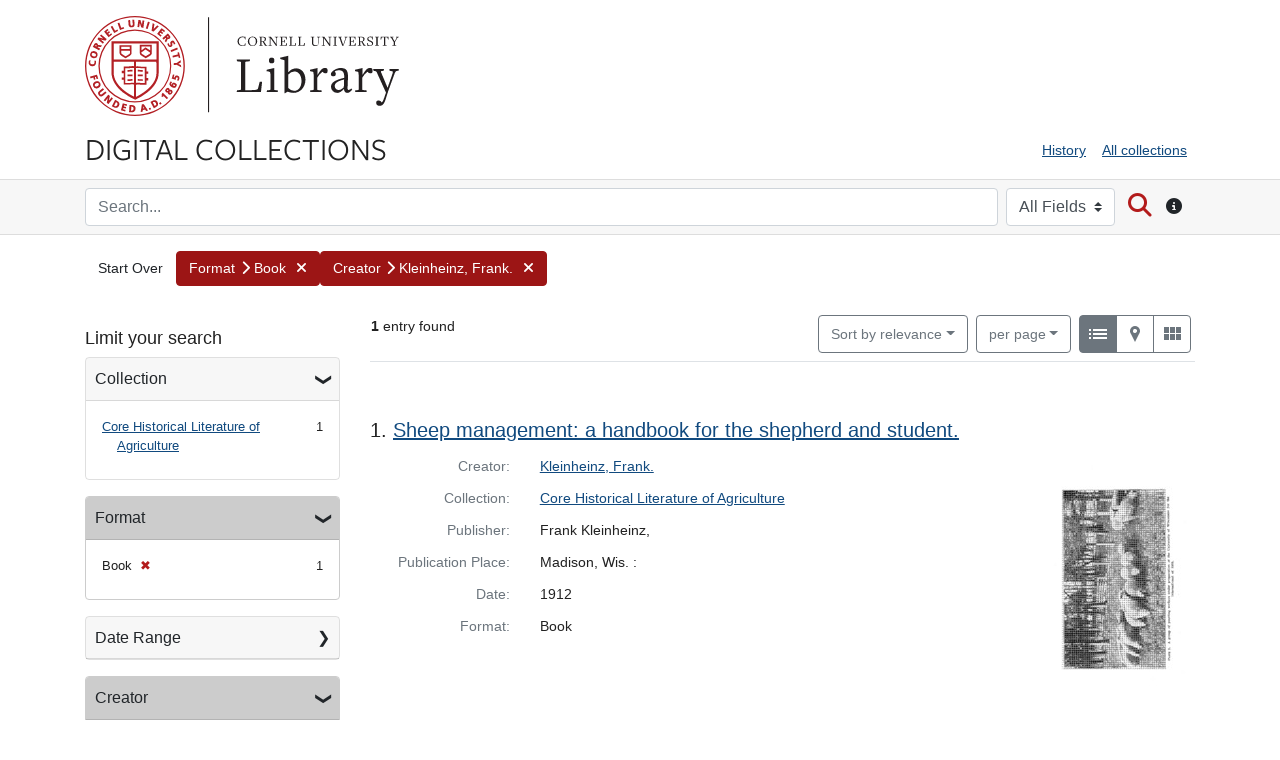

--- FILE ---
content_type: text/html; charset=utf-8
request_url: https://digital.library.cornell.edu/?f%5Bcreator_facet_tesim%5D%5B%5D=Kleinheinz%2C+Frank.+&f%5Bformat_tesim%5D%5B%5D=Book&f%5Blatest_date_isi%5D%5B%5D=1912&per_page=20&search_field=all_fields&sort=title_ssi+asc%2C+latest_date_isi+asc&view=list
body_size: 34469
content:
<!DOCTYPE html>
<html lang="en" class="no-js">
  <head>
      <!-- Google tag (gtag.js) -->
  <script async src="https://www.googletagmanager.com/gtag/js?id=G-95XJCZP8QV"></script>
  <script>
    window.dataLayer = window.dataLayer || [];
    function gtag(){dataLayer.push(arguments);}
    gtag('js', new Date());
    gtag('config', 'G-95XJCZP8QV', {
      'cookie_domain': 'digital.library.cornell.edu'
    });
  </script>

<!-- Matomo -->
<script>
  var _paq = window._paq = window._paq || [];
  /* tracker methods like "setCustomDimension" should be called before "trackPageView" */
  _paq.push(['trackPageView']);
  _paq.push(['enableLinkTracking']);
  (function() {
    var u="//webstats.library.cornell.edu/";
    _paq.push(['setTrackerUrl', u+'matomo.php']);
    _paq.push(['setSiteId', '3']);
    var d=document, g=d.createElement('script'), s=d.getElementsByTagName('script')[0];
    g.async=true; g.src=u+'matomo.js'; s.parentNode.insertBefore(g,s);
  })();
</script>
<!-- End Matomo Code -->

    <meta charset="utf-8">
    <meta content="text/html">

    <!-- Mobile viewport optimization h5bp.com/ad -->
    <meta name="HandheldFriendly" content="True">
    <meta name="viewport" content="width=device-width,initial-scale=1">

    <!-- Internet Explorer use the highest version available -->
    <meta http-equiv="X-UA-Compatible" content="IE=edge">

    <meta name="description" content="Digitized content from the collections of Cornell University Library">


    <!-- Open Graph properties -->
    <meta property="og:title" content="Format: Book / Creator: Kleinheinz, Frank.  - Cornell University Library Digital Collections Search Results" />
    <meta property="og:type" content="website" />
    <meta property="og:description" content="Digitized content from the collections of Cornell University Library" />

    <!-- Twitter card -->
    <meta name="twitter:card" content="summary" />
    <meta name="twitter:site" content="@Cornell_Library" />
    <meta name="twitter:title" content="Format: Book / Creator: Kleinheinz, Frank.  - Cornell University Library Digital Collections Search Results" />
    <meta name="twitter:creator" content="Cornell University Library" />
    <meta name="twitter:description" content="Digitized content from the collections of Cornell University Library" />
    <meta name="twitter:image" content="http://digital.library.cornell.edu/assets/CU-Insignia-Red-120.jpg" />

    <!-- Mobile IE allows us to activate ClearType technology for smoothing fonts for easy reading -->
    <!--[if IEMobile]>
      <meta http-equiv="cleartype" content="on">
    <![endif]-->

    <title>Format: Book / Creator: Kleinheinz, Frank.  - Cornell University Library Digital Collections Search Results</title>

    <link href="https://digital.library.cornell.edu/catalog/opensearch.xml" title="Cornell University Library Digital Collections" type="application/opensearchdescription+xml" rel="search" />
    <link rel="icon" type="image/x-icon" href="/assets/favicon-7697d2d6ee3add3a08b7dcb6d1846f6eb4e4415d2bfa8504307581fea51c9697.png" />
    <link rel="stylesheet" href="https://use.typekit.net/wiq6yer.css">
    <link rel="stylesheet" href="/assets/application-a5df14a1bdec8c8d5e745081dbafdb95c844e7acf39570e2263ce46c713700e9.css" media="all" />
    <script src="/assets/application-7c4737904284529f43837be9d08e765f0e138fb876def5b0863395c97e701807.js"></script>
    <meta name="csrf-param" content="authenticity_token" />
<meta name="csrf-token" content="CDz3tShL5Dg7nwR2VUrdFQUUbLApQucle7nT54fhH-g8cOrDWbNh6QZODK6wZuRK91EsoXlT-eEli3il7mFxAQ" />
      <meta name="totalResults" content="1" />
<meta name="startIndex" content="0" />
<meta name="itemsPerPage" content="20" />

  <link rel="alternate" type="application/rss+xml" title="RSS for results" href="/catalog.rss?f%5Bcreator_facet_tesim%5D%5B%5D=Kleinheinz%2C+Frank.+&amp;f%5Bformat_tesim%5D%5B%5D=Book&amp;f%5Blatest_date_isi%5D%5B%5D=1912&amp;per_page=20&amp;search_field=all_fields&amp;sort=title_ssi+asc%2C+latest_date_isi+asc&amp;view=list" />
  <link rel="alternate" type="application/atom+xml" title="Atom for results" href="/catalog.atom?f%5Bcreator_facet_tesim%5D%5B%5D=Kleinheinz%2C+Frank.+&amp;f%5Bformat_tesim%5D%5B%5D=Book&amp;f%5Blatest_date_isi%5D%5B%5D=1912&amp;per_page=20&amp;search_field=all_fields&amp;sort=title_ssi+asc%2C+latest_date_isi+asc&amp;view=list" />
  <link rel="alternate" type="application/json" title="JSON" href="/catalog.json?f%5Bcreator_facet_tesim%5D%5B%5D=Kleinheinz%2C+Frank.+&amp;f%5Bformat_tesim%5D%5B%5D=Book&amp;f%5Blatest_date_isi%5D%5B%5D=1912&amp;per_page=20&amp;search_field=all_fields&amp;sort=title_ssi+asc%2C+latest_date_isi+asc&amp;view=list" />


    <!-- Le HTML5 shim, for IE6-8 support of HTML5 elements -->
    <!--[if lt IE 9]>
      <script src="//html5shim.googlecode.com/svn/trunk/html5.js"></script>
    <![endif]-->

  </head>

  <body class="blacklight-catalog blacklight-catalog-index">



  


  <div class="cornell-identity" role="banner">
    <div id="skiptocontent"><a href="#maincontent" data-turbolinks="false">Skip to main content</a></div>

  <div class="container">
          <div class="cornell-logo d-none d-sm-block">
            <a href="http://www.cornell.edu" class="insignia">Cornell University</a>
            <div class="library-brand">
              <a href="https://library.cornell.edu">Library</a>
            </div>
          </div>
          <div class="d-block d-sm-none">
            <a class="mobile-cornell-logo" href="https://www.cornell.edu">Cornell University</a>
            <a class="library-brand-mobile" href="https://library.cornell.edu">Library</a>
          </div>
      <img alt="Cornell University Library" class="cul-print-logo" src="/assets/CULibraryRed-6ce7950c9d30463ac02e2cd131ddee6cd2e76d9380e7aceaf051fd42f07552ca.jpg" />
  </div>
</div>

  <div id="header-navbar" role="navigation">
    <div class="container">
        <div class="row">
            <div class="col-md-6 site-brand">
                <a class="brand" href="/">Digital Collections</a>
            </div>
            <div class="col-md-6">
                <div class="util-links">
                    <nav class="navbar navbar-expand-md navbar-light" role="navigation">
                      <button class="navbar-toggler navbar-toggler-right" type="button" data-toggle="collapse" data-bs-toggle="collapse" data-target="#user-util-collapse" data-bs-target="#user-util-collapse" aria-controls="user-util-collapse" aria-expanded="false" aria-label="Menu">
                        <span class="navbar-toggler-icon"></span>
                        <span class="toggler-label">Menu</span>
                      </button>
                      <div class="collapse navbar-collapse justify-content-md-end" id="user-util-collapse">
                        <ul class="navbar-nav">
  
    <li class="nav-item"><a class="nav-link" href="/search_history">History</a>
</li>

  <li class="nav-item"><a href="/collections?q=&search_field=all_fields&utf8=%E2%9C%93" class="nav-link" onclick="javascript:_paq.push(['trackEvent', 'Header', 'All collections']);">All collections</a></li>
</ul>

                      </div>
                    </nav>
                  </div>
            </div>
        </div>
    </div>
</div>

    <div class="search-bar" role="search">
        <div class="container">
            <div class="search-box">
                 <form class="search-query-form form-inline clearfix" action="https://digital.library.cornell.edu/" accept-charset="UTF-8" method="get">
    <input type="hidden" name="f[creator_facet_tesim][]" value="Kleinheinz, Frank. " autocomplete="off" />
<input type="hidden" name="f[format_tesim][]" value="Book" autocomplete="off" />
<input type="hidden" name="f[latest_date_isi][]" value="1912" autocomplete="off" />
<input type="hidden" name="per_page" value="20" autocomplete="off" />
<input type="hidden" name="sort" value="title_ssi asc, latest_date_isi asc" autocomplete="off" />
<input type="hidden" name="view" value="list" autocomplete="off" />

      <label class="sr-only" for="q">search for</label>
      <input type="text" name="q" id="q" placeholder="Search..." class="search_q q form-control col mr-sm-2" />
        <div class="col-auto my-1">
          <label class="mr-sm-2 sr-only" for="search_field">Search in</label>
          <select name="search_field" id="search_field" title="Targeted search options" class="search_field custom-select mr-sm-2"><option selected="selected" value="all_fields">All Fields</option>
<option value="title">Title</option>
<option value="author">Author</option>
<option value="subject">Subject</option></select>
          <span class="sr-only">for</span>
        </div>

      <button type="submit" class="btn btn-search" id="search">
        <span class="submit-search-text sr-only">Search</span>
        <span class="fa fa-search" aria-hidden="true"></span>
      </button>
      <button type="button" class="btn d-none d-sm-block" data-toggle="tooltip" data-placement="bottom" title="Search all fields or by title, author, or subject. Use quotes for phrase searching.">
        <span class="fa fa-circle-info" aria-hidden="true"></span>
        <span class="sr-only">Search tip</span>
      </button>

</form>

            </div>
        </div>
    </div>

  <div id="blacklight-modal" class="modal fade" tabindex="-1" role="dialog" aria-hidden="true" data-turbo="false">
  <div class="modal-dialog modal-lg" role="document">
    <div class="modal-content">
    </div>
  </div>
</div>




  <div id="main-container" role="main" aria-label="Digital Collections content">

    <div class="container" id="maincontent">
          <div id="appliedParams" class="clearfix constraints-container">
    <h2 class="sr-only visually-hidden">Search Constraints</h2>

  <a class="catalog_startOverLink btn" id="startOverLink" title="Digital Collections home" href="/">Start Over</a>

    <span class="constraints-label sr-only visually-hidden">You searched for:</span>
    

      <a href="/?f%5Bcreator_facet_tesim%5D%5B%5D=Kleinheinz%2C+Frank.+&amp;f%5Blatest_date_isi%5D%5B%5D=1912&amp;per_page=20&amp;search_field=all_fields&amp;sort=title_ssi+asc%2C+latest_date_isi+asc&amp;view=list" class="btn btn-constraint" title="Remove" role="button">
      <span class="filter-label">Format</span><span class="fa fa-chevron-right" aria-hidden="true"></span>

      <span class="filter-value">Book</span>
    <span class="fa fa-times fa-inverse" aria-hidden="true"></span>
  </a>

  <a href="/?f%5Bformat_tesim%5D%5B%5D=Book&amp;f%5Blatest_date_isi%5D%5B%5D=1912&amp;per_page=20&amp;search_field=all_fields&amp;sort=title_ssi+asc%2C+latest_date_isi+asc&amp;view=list" class="btn btn-constraint" title="Remove" role="button">
      <span class="filter-label">Creator</span><span class="fa fa-chevron-right" aria-hidden="true"></span>

      <span class="filter-value">Kleinheinz, Frank. </span>
    <span class="fa fa-times fa-inverse" aria-hidden="true"></span>
  </a>



</div>

      <div class="sr-only application-heading">Cornell University Library Digital Collections</div>
      <div class="row">
  <div class="col-md-12">
    <div id="main-flashes" class="">
      <div class="flash_messages">
    
    
    
    
</div>

    </div>
  </div>
</div>

      	<div class="row">
		<div id="sidebar" class="page-sidebar col-lg-3">
		        
		  	  <div id="facets" class="facets sidenav facets-toggleable-md">
  <div class="facets-header">
    <h2 class="facets-heading">Limit your search</h2>

    <button class="navbar-toggler navbar-toggler-right" type="button" data-toggle="collapse" data-target="#facet-panel-collapse" data-bs-toggle="collapse" data-bs-target="#facet-panel-collapse" aria-controls="facet-panel-collapse" aria-expanded="false" aria-label="Toggle facets">
      <span class="navbar-toggler-icon"></span>
</button>  </div>

  <div id="facet-panel-collapse" class="facets-collapse collapse">
      <div class="card facet-limit blacklight-collection_tesim ">
  <h3 class="card-header p-0 facet-field-heading" id="facet-collection_tesim-header">
    <button
      type="button"
      class="btn w-100 d-block btn-block p-2 text-start text-left collapse-toggle "
      data-toggle="collapse"
      data-bs-toggle="collapse"
      data-target="#facet-collection_tesim"
      data-bs-target="#facet-collection_tesim"
      aria-expanded="true"
      arial-controls="facet-collection_tesim"
    >
          Collection

    </button>
  </h3>
  <div id="facet-collection_tesim" role="region" aria-labelledby="facet-collection_tesim-header" class="panel-collapse facet-content collapse show">
    <div class="card-body">
              
    <ul class="facet-values list-unstyled">
      <li><span class="facet-label"><a class="facet-select" rel="nofollow" href="/?f%5Bcollection_tesim%5D%5B%5D=Core+Historical+Literature+of+Agriculture&amp;f%5Bcreator_facet_tesim%5D%5B%5D=Kleinheinz%2C+Frank.+&amp;f%5Bformat_tesim%5D%5B%5D=Book&amp;f%5Blatest_date_isi%5D%5B%5D=1912&amp;per_page=20&amp;search_field=all_fields&amp;sort=title_ssi+asc%2C+latest_date_isi+asc&amp;view=list">Core Historical Literature of Agriculture</a></span><span class="facet-count">1</span></li>
    </ul>




    </div>
  </div>
</div>

<div class="card facet-limit blacklight-format_tesim facet-limit-active">
  <h3 class="card-header p-0 facet-field-heading" id="facet-format_tesim-header">
    <button
      type="button"
      class="btn w-100 d-block btn-block p-2 text-start text-left collapse-toggle "
      data-toggle="collapse"
      data-bs-toggle="collapse"
      data-target="#facet-format_tesim"
      data-bs-target="#facet-format_tesim"
      aria-expanded="true"
      arial-controls="facet-format_tesim"
    >
          Format

    </button>
  </h3>
  <div id="facet-format_tesim" role="region" aria-labelledby="facet-format_tesim-header" class="panel-collapse facet-content collapse show">
    <div class="card-body">
              
    <ul class="facet-values list-unstyled">
      <li><span class="facet-label"><span class="selected">Book</span><a class="remove" rel="nofollow" href="/?f%5Bcreator_facet_tesim%5D%5B%5D=Kleinheinz%2C+Frank.+&amp;f%5Blatest_date_isi%5D%5B%5D=1912&amp;per_page=20&amp;search_field=all_fields&amp;sort=title_ssi+asc%2C+latest_date_isi+asc&amp;view=list"><span class="remove-icon" aria-hidden="true">✖</span><span class="sr-only visually-hidden">[remove]</span></a></span><span class="selected facet-count">1</span></li>
    </ul>




    </div>
  </div>
</div>

<div class="card facet-limit blacklight-latest_date_isi ">
  <h3 class="card-header p-0 facet-field-heading" id="facet-latest_date_isi-header">
    <button
      type="button"
      class="btn w-100 d-block btn-block p-2 text-start text-left collapse-toggle collapsed"
      data-toggle="collapse"
      data-bs-toggle="collapse"
      data-target="#facet-latest_date_isi"
      data-bs-target="#facet-latest_date_isi"
      aria-expanded="false"
      arial-controls="facet-latest_date_isi"
    >
          Date Range

    </button>
  </h3>
  <div id="facet-latest_date_isi" role="region" aria-labelledby="facet-latest_date_isi-header" class="panel-collapse facet-content collapse ">
    <div class="card-body">
          <div class="limit_content range_limit latest_date_isi-config blrl-plot-config">

      <!-- no results profile if missing is selected -->
        <!-- you can hide this if you want, but it has to be on page if you want
             JS slider and calculated facets to show up, JS sniffs it. -->
        <div class="profile">

              <div class="distribution subsection chart_js">
                <!-- if  we already fetched segments from solr, display them
                     here. Otherwise, display a link to fetch them, which JS
                     will AJAX fetch.  -->
                  <ul class="facet-values list-unstyled ">
  <li><span class="facet-label"><a class="facet-select" rel="nofollow" href="/?f%5Bcreator_facet_tesim%5D%5B%5D=Kleinheinz%2C+Frank.+&amp;f%5Bformat_tesim%5D%5B%5D=Book&amp;f%5Blatest_date_isi%5D%5B%5D=1912&amp;per_page=20&amp;range%5Blatest_date_isi%5D%5Bbegin%5D=1100&amp;range%5Blatest_date_isi%5D%5Bend%5D=1199&amp;search_field=all_fields&amp;sort=title_ssi+asc%2C+latest_date_isi+asc&amp;view=list"><span class="from" data-blrl-begin="1100">1100</span> to <span class="to" data-blrl-end="1199">1199</span></a></span><span class="facet-count">0</span></li><li><span class="facet-label"><a class="facet-select" rel="nofollow" href="/?f%5Bcreator_facet_tesim%5D%5B%5D=Kleinheinz%2C+Frank.+&amp;f%5Bformat_tesim%5D%5B%5D=Book&amp;f%5Blatest_date_isi%5D%5B%5D=1912&amp;per_page=20&amp;range%5Blatest_date_isi%5D%5Bbegin%5D=1200&amp;range%5Blatest_date_isi%5D%5Bend%5D=1399&amp;search_field=all_fields&amp;sort=title_ssi+asc%2C+latest_date_isi+asc&amp;view=list"><span class="from" data-blrl-begin="1200">1200</span> to <span class="to" data-blrl-end="1399">1399</span></a></span><span class="facet-count">0</span></li><li><span class="facet-label"><a class="facet-select" rel="nofollow" href="/?f%5Bcreator_facet_tesim%5D%5B%5D=Kleinheinz%2C+Frank.+&amp;f%5Bformat_tesim%5D%5B%5D=Book&amp;f%5Blatest_date_isi%5D%5B%5D=1912&amp;per_page=20&amp;range%5Blatest_date_isi%5D%5Bbegin%5D=1400&amp;range%5Blatest_date_isi%5D%5Bend%5D=1599&amp;search_field=all_fields&amp;sort=title_ssi+asc%2C+latest_date_isi+asc&amp;view=list"><span class="from" data-blrl-begin="1400">1400</span> to <span class="to" data-blrl-end="1599">1599</span></a></span><span class="facet-count">0</span></li><li><span class="facet-label"><a class="facet-select" rel="nofollow" href="/?f%5Bcreator_facet_tesim%5D%5B%5D=Kleinheinz%2C+Frank.+&amp;f%5Bformat_tesim%5D%5B%5D=Book&amp;f%5Blatest_date_isi%5D%5B%5D=1912&amp;per_page=20&amp;range%5Blatest_date_isi%5D%5Bbegin%5D=1600&amp;range%5Blatest_date_isi%5D%5Bend%5D=1799&amp;search_field=all_fields&amp;sort=title_ssi+asc%2C+latest_date_isi+asc&amp;view=list"><span class="from" data-blrl-begin="1600">1600</span> to <span class="to" data-blrl-end="1799">1799</span></a></span><span class="facet-count">0</span></li><li><span class="facet-label"><a class="facet-select" rel="nofollow" href="/?f%5Bcreator_facet_tesim%5D%5B%5D=Kleinheinz%2C+Frank.+&amp;f%5Bformat_tesim%5D%5B%5D=Book&amp;f%5Blatest_date_isi%5D%5B%5D=1912&amp;per_page=20&amp;range%5Blatest_date_isi%5D%5Bbegin%5D=1800&amp;range%5Blatest_date_isi%5D%5Bend%5D=1999&amp;search_field=all_fields&amp;sort=title_ssi+asc%2C+latest_date_isi+asc&amp;view=list"><span class="from" data-blrl-begin="1800">1800</span> to <span class="to" data-blrl-end="1999">1999</span></a></span><span class="facet-count">1</span></li><li><span class="facet-label"><a class="facet-select" rel="nofollow" href="/?f%5Bcreator_facet_tesim%5D%5B%5D=Kleinheinz%2C+Frank.+&amp;f%5Bformat_tesim%5D%5B%5D=Book&amp;f%5Blatest_date_isi%5D%5B%5D=1912&amp;per_page=20&amp;range%5Blatest_date_isi%5D%5Bbegin%5D=2000&amp;range%5Blatest_date_isi%5D%5Bend%5D=2028&amp;search_field=all_fields&amp;sort=title_ssi+asc%2C+latest_date_isi+asc&amp;view=list"><span class="from" data-blrl-begin="2000">2000</span> to <span class="to" data-blrl-end="2028">2028</span></a></span><span class="facet-count">0</span></li>
</ul>

              </div>
            <p class="range subsection slider_js">
              Current results range from <span class="min">1912</span> to <span class="max">1912</span>
            </p>
        </div>

        <form class="range_limit subsection form-inline range_latest_date_isi d-flex justify-content-center" action="https://digital.library.cornell.edu/" accept-charset="UTF-8" method="get">
  <input type="hidden" name="f[creator_facet_tesim][]" value="Kleinheinz, Frank. " autocomplete="off" />
<input type="hidden" name="f[format_tesim][]" value="Book" autocomplete="off" />
<input type="hidden" name="f[latest_date_isi][]" value="1912" autocomplete="off" />
<input type="hidden" name="per_page" value="20" autocomplete="off" />
<input type="hidden" name="search_field" value="all_fields" autocomplete="off" />
<input type="hidden" name="sort" value="title_ssi asc, latest_date_isi asc" autocomplete="off" />
<input type="hidden" name="view" value="list" autocomplete="off" />

  <div class="input-group input-group-sm mb-3 flex-nowrap range-limit-input-group">
    <input type="number" name="range[latest_date_isi][begin]" id="range_latest_date_isi_begin" maxlength="4" class="form-control text-center range_begin" /><label class="sr-only visually-hidden" for="range_latest_date_isi_begin">Date Range range begin</label>
    <input type="number" name="range[latest_date_isi][end]" id="range_latest_date_isi_end" maxlength="4" class="form-control text-center range_end" /><label class="sr-only visually-hidden" for="range_latest_date_isi_end">Date Range range end</label>
    <div class="input-group-append visually-hidden">
      <input type="submit" value="Enter" class="submit btn btn-secondary" data-disable-with="Enter" />
    </div>
    <input type="submit" value="Enter" class="submit btn btn-secondary sr-only" aria-hidden="true" data-disable-with="Enter" />
  </div>
</form>

        <div class="more_facets"><a data-blacklight-modal="trigger" href="/catalog/facet/latest_date_isi?f%5Bcreator_facet_tesim%5D%5B%5D=Kleinheinz%2C+Frank.+&amp;f%5Bformat_tesim%5D%5B%5D=Book&amp;f%5Blatest_date_isi%5D%5B%5D=1912&amp;per_page=20&amp;search_field=all_fields&amp;sort=title_ssi+asc%2C+latest_date_isi+asc&amp;view=list">View larger »</a></div>

    </div>


    </div>
  </div>
</div>

<div class="card facet-limit blacklight-creator_facet_tesim facet-limit-active">
  <h3 class="card-header p-0 facet-field-heading" id="facet-creator_facet_tesim-header">
    <button
      type="button"
      class="btn w-100 d-block btn-block p-2 text-start text-left collapse-toggle "
      data-toggle="collapse"
      data-bs-toggle="collapse"
      data-target="#facet-creator_facet_tesim"
      data-bs-target="#facet-creator_facet_tesim"
      aria-expanded="true"
      arial-controls="facet-creator_facet_tesim"
    >
          Creator

    </button>
  </h3>
  <div id="facet-creator_facet_tesim" role="region" aria-labelledby="facet-creator_facet_tesim-header" class="panel-collapse facet-content collapse show">
    <div class="card-body">
              
    <ul class="facet-values list-unstyled">
      <li><span class="facet-label"><span class="selected">Kleinheinz, Frank. </span><a class="remove" rel="nofollow" href="/?f%5Bformat_tesim%5D%5B%5D=Book&amp;f%5Blatest_date_isi%5D%5B%5D=1912&amp;per_page=20&amp;search_field=all_fields&amp;sort=title_ssi+asc%2C+latest_date_isi+asc&amp;view=list"><span class="remove-icon" aria-hidden="true">✖</span><span class="sr-only visually-hidden">[remove]</span></a></span><span class="selected facet-count">1</span></li>
    </ul>




    </div>
  </div>
</div>

<div class="card facet-limit blacklight-subject_all_tesim ">
  <h3 class="card-header p-0 facet-field-heading" id="facet-subject_all_tesim-header">
    <button
      type="button"
      class="btn w-100 d-block btn-block p-2 text-start text-left collapse-toggle collapsed"
      data-toggle="collapse"
      data-bs-toggle="collapse"
      data-target="#facet-subject_all_tesim"
      data-bs-target="#facet-subject_all_tesim"
      aria-expanded="false"
      arial-controls="facet-subject_all_tesim"
    >
          Subject

    </button>
  </h3>
  <div id="facet-subject_all_tesim" role="region" aria-labelledby="facet-subject_all_tesim-header" class="panel-collapse facet-content collapse ">
    <div class="card-body">
              
    <ul class="facet-values list-unstyled">
      <li><span class="facet-label"><a class="facet-select" rel="nofollow" href="/?f%5Bcreator_facet_tesim%5D%5B%5D=Kleinheinz%2C+Frank.+&amp;f%5Bformat_tesim%5D%5B%5D=Book&amp;f%5Blatest_date_isi%5D%5B%5D=1912&amp;f%5Bsubject_all_tesim%5D%5B%5D=Sheep&amp;per_page=20&amp;search_field=all_fields&amp;sort=title_ssi+asc%2C+latest_date_isi+asc&amp;view=list">Sheep</a></span><span class="facet-count">1</span></li>
    </ul>




    </div>
  </div>
</div>

</div></div>


		</div>
		<div id="content" class="col-lg-9">
			<div id="searchresults">
		   		




<div id="sortAndPerPage" class="sort-pagination d-md-flex justify-content-between" role="navigation" aria-label="Results navigation">
  <section class="pagination">
      <div class="page-links">
      <span class="page-entries">
        <strong>1</strong> entry found
      </span>
    </div> 

</section>

  <div class="search-widgets">
        <div id="sort-dropdown" class="btn-group sort-dropdown">
  <button name="button" type="submit" class="btn btn-outline-secondary dropdown-toggle" aria-expanded="false" data-toggle="dropdown" data-bs-toggle="dropdown">Sort<span class="d-none d-sm-inline"> by relevance</span><span class="caret"></span></button>

  <div class="dropdown-menu" role="menu">
      <a class="dropdown-item active" role="menuitem" aria-current="page" href="/?f%5Bcreator_facet_tesim%5D%5B%5D=Kleinheinz%2C+Frank.+&amp;f%5Bformat_tesim%5D%5B%5D=Book&amp;f%5Blatest_date_isi%5D%5B%5D=1912&amp;per_page=20&amp;search_field=all_fields&amp;sort=collection_sequence_isi+asc%2C+identifier_blaschka_isi+asc%2C+score+desc%2C+latest_date_isi+asc&amp;view=list">relevance</a>
      <a class="dropdown-item " role="menuitem" href="/?f%5Bcreator_facet_tesim%5D%5B%5D=Kleinheinz%2C+Frank.+&amp;f%5Bformat_tesim%5D%5B%5D=Book&amp;f%5Blatest_date_isi%5D%5B%5D=1912&amp;per_page=20&amp;search_field=all_fields&amp;sort=sort_date_dtsi_ml+desc%2C+latest_date_isi+desc%2C+title_ssi+asc&amp;view=list">year (descending)</a>
      <a class="dropdown-item " role="menuitem" href="/?f%5Bcreator_facet_tesim%5D%5B%5D=Kleinheinz%2C+Frank.+&amp;f%5Bformat_tesim%5D%5B%5D=Book&amp;f%5Blatest_date_isi%5D%5B%5D=1912&amp;per_page=20&amp;search_field=all_fields&amp;sort=sort_date_dtsi_ml+asc%2C+latest_date_isi+asc%2C+title_ssi+asc&amp;view=list">year (ascending)</a>
      <a class="dropdown-item " role="menuitem" href="/?f%5Bcreator_facet_tesim%5D%5B%5D=Kleinheinz%2C+Frank.+&amp;f%5Bformat_tesim%5D%5B%5D=Book&amp;f%5Blatest_date_isi%5D%5B%5D=1912&amp;per_page=20&amp;search_field=all_fields&amp;sort=title_alpha_only_sort+asc%2C+title_ssi+asc%2Clatest_date_isi+asc&amp;view=list">title (a to z)</a>
      <a class="dropdown-item " role="menuitem" href="/?f%5Bcreator_facet_tesim%5D%5B%5D=Kleinheinz%2C+Frank.+&amp;f%5Bformat_tesim%5D%5B%5D=Book&amp;f%5Blatest_date_isi%5D%5B%5D=1912&amp;per_page=20&amp;search_field=all_fields&amp;sort=title_alpha_only_sort+desc%2C+title_ssi+desc%2C+latest_date_isi+desc&amp;view=list">title (z to a)</a>
      <a class="dropdown-item " role="menuitem" href="/?f%5Bcreator_facet_tesim%5D%5B%5D=Kleinheinz%2C+Frank.+&amp;f%5Bformat_tesim%5D%5B%5D=Book&amp;f%5Blatest_date_isi%5D%5B%5D=1912&amp;per_page=20&amp;search_field=all_fields&amp;sort=creator_ssi+asc%2C+sort_date_dtsi_ml+asc%2C+latest_date_isi+asc&amp;view=list">author (a to z)</a>
  </div>
</div>



      <span class="sr-only visually-hidden">Number of results to display per page</span>
<div id="per_page-dropdown" class="btn-group per_page-dropdown">
  <button name="button" type="submit" class="btn btn-outline-secondary dropdown-toggle" aria-expanded="false" data-toggle="dropdown" data-bs-toggle="dropdown"><span class="d-none d-sm-inline"> per page</span><span class="caret"></span></button>

  <div class="dropdown-menu" role="menu">
      <a class="dropdown-item " role="menuitem" href="/?f%5Bcreator_facet_tesim%5D%5B%5D=Kleinheinz%2C+Frank.+&amp;f%5Bformat_tesim%5D%5B%5D=Book&amp;f%5Blatest_date_isi%5D%5B%5D=1912&amp;per_page=12&amp;search_field=all_fields&amp;sort=title_ssi+asc%2C+latest_date_isi+asc&amp;view=list">12<span class="sr-only visually-hidden"> per page</span></a>
      <a class="dropdown-item " role="menuitem" href="/?f%5Bcreator_facet_tesim%5D%5B%5D=Kleinheinz%2C+Frank.+&amp;f%5Bformat_tesim%5D%5B%5D=Book&amp;f%5Blatest_date_isi%5D%5B%5D=1912&amp;per_page=24&amp;search_field=all_fields&amp;sort=title_ssi+asc%2C+latest_date_isi+asc&amp;view=list">24<span class="sr-only visually-hidden"> per page</span></a>
      <a class="dropdown-item " role="menuitem" href="/?f%5Bcreator_facet_tesim%5D%5B%5D=Kleinheinz%2C+Frank.+&amp;f%5Bformat_tesim%5D%5B%5D=Book&amp;f%5Blatest_date_isi%5D%5B%5D=1912&amp;per_page=48&amp;search_field=all_fields&amp;sort=title_ssi+asc%2C+latest_date_isi+asc&amp;view=list">48<span class="sr-only visually-hidden"> per page</span></a>
      <a class="dropdown-item " role="menuitem" href="/?f%5Bcreator_facet_tesim%5D%5B%5D=Kleinheinz%2C+Frank.+&amp;f%5Bformat_tesim%5D%5B%5D=Book&amp;f%5Blatest_date_isi%5D%5B%5D=1912&amp;per_page=100&amp;search_field=all_fields&amp;sort=title_ssi+asc%2C+latest_date_isi+asc&amp;view=list">100<span class="sr-only visually-hidden"> per page</span></a>
  </div>
</div>



      <div class="view-type">
  <span class="sr-only visually-hidden">View results as: </span>
  <div class="view-type-group btn-group">
      <a title="List" class="btn btn-outline-secondary btn-icon view-type-list active" href="/?f%5Bcreator_facet_tesim%5D%5B%5D=Kleinheinz%2C+Frank.+&amp;f%5Bformat_tesim%5D%5B%5D=Book&amp;f%5Blatest_date_isi%5D%5B%5D=1912&amp;per_page=20&amp;search_field=all_fields&amp;sort=title_ssi+asc%2C+latest_date_isi+asc&amp;view=list">
  <span class="blacklight-icons blacklight-icon-list"><?xml version="1.0"?>
<svg width="24" height="24" viewBox="0 0 24 24" aria-label="List" role="img">
  <title>List</title>
  <path d="M3 13h2v-2H3v2zm0 4h2v-2H3v2zm0-8h2V7H3v2zm4 4h14v-2H7v2zm0 4h14v-2H7v2zM7 7v2h14V7H7z"/>
  <path d="M0 0h24v24H0z" fill="none"/>
</svg>
</span>
  <span class="caption">List</span>
</a>
      <a title="Map" class="btn btn-outline-secondary btn-icon view-type-maps " href="/?f%5Bcreator_facet_tesim%5D%5B%5D=Kleinheinz%2C+Frank.+&amp;f%5Bformat_tesim%5D%5B%5D=Book&amp;f%5Blatest_date_isi%5D%5B%5D=1912&amp;per_page=20&amp;search_field=all_fields&amp;sort=title_ssi+asc%2C+latest_date_isi+asc&amp;view=maps">
  <span class="blacklight-icons blacklight-icon-maps"><?xml version="1.0"?>
<svg width="24" height="24" viewBox="0 0 24 24" aria-label="Maps" role="img">
  <title>Maps</title>
  <path d="M16,12a5.11,5.11,0,0,0,.8-1.6ZM8,12l-.8-1.6A4.72,4.72,0,0,0,8,12Z"/>
  <path d="M12,4A5,5,0,0,0,7,9a4.71,4.71,0,0,0,.1,1c0,.13.06.26.1.39L8,12l4,8,4-8,.8-1.6L16.9,10A4.71,4.71,0,0,0,17,9,5,5,0,0,0,12,4Zm0,7a2,2,0,1,1,1.73-1A2,2,0,0,1,12,11Z"/>
  <path d="M7.1,10c0,.13.06.26.1.39L7,10Z"/>
  <path d="M17,10l-.19.39L16.9,10Z"/>
</svg>
</span>
  <span class="caption">Map</span>
</a>
      <a title="Gallery" class="btn btn-outline-secondary btn-icon view-type-gallery " href="/?f%5Bcreator_facet_tesim%5D%5B%5D=Kleinheinz%2C+Frank.+&amp;f%5Bformat_tesim%5D%5B%5D=Book&amp;f%5Blatest_date_isi%5D%5B%5D=1912&amp;per_page=20&amp;search_field=all_fields&amp;sort=title_ssi+asc%2C+latest_date_isi+asc&amp;view=gallery">
  <span class="blacklight-icons blacklight-icon-gallery"><?xml version="1.0"?>
<svg width="24" height="24" viewBox="0 0 24 24" aria-label="Gallery" role="img">
  <title>Gallery</title>
  <path fill="none" d="M0 0h24v24H0V0z"/>
  <path d="M4 11h5V5H4v6zm0 7h5v-6H4v6zm6 0h5v-6h-5v6zm6 0h5v-6h-5v6zm-6-7h5V5h-5v6zm6-6v6h5V5h-5z"/>
</svg>
</span>
  <span class="caption">Gallery</span>
</a>
  </div>
</div>


</div>
</div>


<h1 class="sr-only visually-hidden">Search Results</h1>

  <div id="documents" class="documents-list">
  <article data-document-id="chla3080750" data-document-counter="1" itemscope="itemscope" itemtype="http://schema.org/Thing" class="document document-position-1">
  
        <header class="documentHeader row">

  <h3 class="index_title document-title-heading col-md-12">
      <span class="document-counter">
        1. 
      </span>
    <a data-context-href="/catalog/chla3080750/track?counter=1&amp;document_id=chla3080750&amp;per_page=20&amp;search_id=105864318" data-turbo-prefetch="false" href="/catalog/chla3080750">Sheep management: a handbook for the shepherd and student.</a>
  </h3>

  

</header>


  <div class="document-thumbnail">
      <a data-context-href="/catalog/chla3080750/track?counter=1&amp;document_id=chla3080750&amp;per_page=20&amp;search_id=105864318" data-turbo-prefetch="false" aria-hidden="true" tabindex="-1" href="/catalog/chla3080750"><img alt="Sheep management: a handbook for the shepherd and student." src="http://s3.amazonaws.com/cul-hydra/chla/3080750/thumbs/00000008.jpg" /></a>
  </div>


<dl class="document-metadata dl-invert row">    <dt class="blacklight-creator_tesim col-md-3">    Creator:
</dt>
  <dd class="col-md-9 blacklight-creator_tesim">    <a href="/?f%5Bcreator_tesim%5D%5B%5D=Kleinheinz%2C+Frank.+">Kleinheinz, Frank. </a>
</dd>

    <dt class="blacklight-collection_tesim col-md-3">    Collection:
</dt>
  <dd class="col-md-9 blacklight-collection_tesim">    <a href="/?f%5Bcollection_tesim%5D%5B%5D=Core+Historical+Literature+of+Agriculture">Core Historical Literature of Agriculture</a>
</dd>

    <dt class="blacklight-publisher_tesim col-md-3">    Publisher:
</dt>
  <dd class="col-md-9 blacklight-publisher_tesim">    Frank Kleinheinz,
</dd>

    <dt class="blacklight-pubplace_tesim col-md-3">    Publication Place:
</dt>
  <dd class="col-md-9 blacklight-pubplace_tesim">    Madison, Wis. :
</dd>

    <dt class="blacklight-date_tesim col-md-3">    Date:
</dt>
  <dd class="col-md-9 blacklight-date_tesim">    1912
</dd>

    <dt class="blacklight-format_tesim col-md-3">    Format:
</dt>
  <dd class="col-md-9 blacklight-format_tesim">    Book
</dd>

</dl>



  
</article>
</div>




		   	</div>
		</div>
	</div>

    </div>

  </div>

  <footer>
	<div class="container">
		<div class="row">
			<div class="col-lg-9">
				<p><a href="/" aria-label="Digital Collections home page">Home</a> / <a href="/about">About</a> / <a href="http://hdl.handle.net/1813.001/CULCopyright">Guidelines for use</a> / <a href="http://digital.library.cornell.edu/collections">Browse collections</a> / <a href="/contact">Contact</a></p>
				<p><a href="/image-credits">Image credits</a></p>
			</div>
			<div class="col-lg-3 feedback-link">
				<a href="https://cornell.ca1.qualtrics.com/jfe/form/SV_3q6WI0g2QGCjsJE" class="btn btn-dark">Send us feedback</a>
			</div>
		</div>
	</div>
</footer>
<div class="cornell-footer" role="contentinfo">
	<div class="container">
		<div class="row">
			<div class="col-lg-9">
				<p>&copy;2026 <a href="https://library.cornell.edu">Cornell University Library</a> / <a href="http://www.library.cornell.edu/privacy">Privacy</a></p>
			</div>
			<div class="col-lg-3 accessibility-link">
				<p>
					<a href="https://www.library.cornell.edu/web-accessibility">Web accessibility assistance</a>
				</p>
			</div>
		</div>
	</div>
</div>
  </body>
</html>
